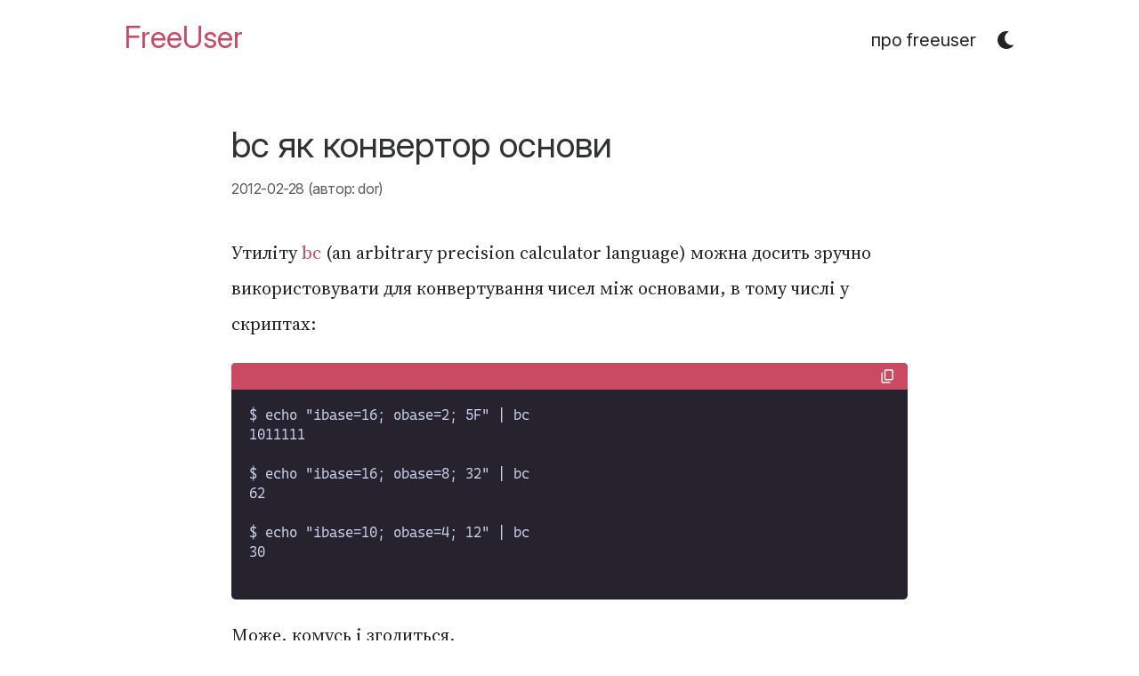

--- FILE ---
content_type: text/html; charset=utf-8
request_url: https://freeusers.gitlab.io/blog/bc-%D1%8F%D0%BA-%D0%BA%D0%BE%D0%BD%D0%B2%D0%B5%D1%80%D1%82%D0%BE%D1%80-%D0%BE%D1%81%D0%BD%D0%BE%D0%B2%D0%B8/
body_size: 7014
content:
<!DOCTYPE html>
<html lang="uk" >

<head>
    <meta charset="UTF-8">
    <meta name="viewport" content="width=device-width, initial-scale=1.0">
    <meta name="base" content="https://freeusers.gitlab.io">

    
    <title>FreeUser • bc як конвертор основи</title>

    
    
    

    
    <link rel="alternate" type="application/atom+xml" title="FreeUser" href="https://freeusers.gitlab.io/atom.xml">

    
    
    

    
        <link rel="stylesheet" href="https://freeusers.gitlab.io/main.css?h=9df5dc290dd2e3eee827" />
        <link rel="stylesheet" href="https://freeusers.gitlab.io/skins/red.css?h=fd436bb1c65eb2c3acc8" />

    <meta name="color-scheme" content="light dark" />
        <meta name="description" content="Утиліту bc (an arbitrary precision calculator language) можна досить зручно використовувати для конвертування чисел між основами, в тому числі у скриптах:
$ echo &amp;quot;ibase=16; obase=2; 5F&amp;quot; | bc
1011111

$ echo &amp;quot;ibase=16; obase=8; 32&amp;quot; | bc
62

$ echo &amp;quot;ibase=10; obase=4; 12&amp;quot; | bc
30


Може, комусь і згодиться.
…" />
        <meta property="og:description" content="Утиліту bc (an arbitrary precision calculator language) можна досить зручно використовувати для конвертування чисел між основами, в тому числі у скриптах:
$ echo &amp;quot;ibase=16; obase=2; 5F&amp;quot; | bc
1011111

$ echo &amp;quot;ibase=16; obase=8; 32&amp;quot; | bc
62

$ echo &amp;quot;ibase=10; obase=4; 12&amp;quot; | bc
30


Може, комусь і згодиться.
…" />

    
        <meta name="robots" content="index, nofollow" />
    

    <meta property="og:title" content="bc як конвертор основи" />
    <meta property="og:type" content="article" />

    

    <meta property="og:locale" content="uk_UA" />

    <meta property="og:url" content="https:&#x2F;&#x2F;freeusers.gitlab.io&#x2F;blog&#x2F;bc-як-конвертор-основи&#x2F;" /><meta property="og:site_name" content="FreeUser"><meta http-equiv="Content-Security-Policy"
content="default-src 'self';font-src &#x27;self&#x27; data:;img-src &#x27;self&#x27; https:&#x2F;&#x2F;* data:;style-src &#x27;self&#x27;;frame-src player.vimeo.com https:&#x2F;&#x2F;www.youtube-nocookie.com;connect-src 'self';script-src 'self' 'self'">

        <noscript><link rel="stylesheet" href="https://freeusers.gitlab.io/no_js.css"/></noscript>
        <script type="text/javascript" src="https://freeusers.gitlab.io/js/initializeTheme.min.js"></script>
        <script defer src="https://freeusers.gitlab.io/js/themeSwitcher.min.js"></script></head>


<body>
    <header>
    <nav class="navbar">
        <div class="nav-title">
            <a class="home-title" href=https://freeusers.gitlab.io>FreeUser</a>
        </div>
            <div class="nav-navs">
                <ul>
                        
                            <li>
                                
                                <a class="nav-links no-hover-padding" href="https://freeusers.gitlab.io/about/">
                                про freeuser
                                </a>
                            </li>
                        

                    
                    

                    <li class="theme-switcher-wrapper js"><div
        title="Перемкнути в режим темний&#x2F;світлий"
        class="theme-switcher"
        tabindex="0"
        role="button"
        aria-label="Перемкнути в режим темний"
        aria-pressed="false">
    </div><div
        title="Скинути режим до типових налаштувань сайту"
        class="theme-resetter"
        tabindex="0"
        role="button"
        aria-hidden="true"
        aria-label="Скинути режим до типових налаштувань сайту">
    </div>

</li>
</ul>
            </div>
        
    </nav>
</header>

    <div class="content">

        
        
    
    
    

    <main>
        <article>
            <h1 class="article-title">
                bc як конвертор основи
            </h1>

            <ul class="meta">
                

                
                    <li>





    2012-02-28


</li>
                

                
                    <li>(автор: dor)</li>
                

                
                
            </ul>

            

            
            

            <section class="body">
                
                
                <p>Утиліту <a href="http://www.google.com.ua/search?q=man+bc">bc</a> (an arbitrary precision calculator language) можна досить зручно використовувати для конвертування чисел між основами, в тому числі у скриптах:</p>
<pre class="z-code"><code><span class="z-text z-plain">$ echo &quot;ibase=16; obase=2; 5F&quot; | bc
</span><span class="z-text z-plain">1011111
</span><span class="z-text z-plain">
</span><span class="z-text z-plain">$ echo &quot;ibase=16; obase=8; 32&quot; | bc
</span><span class="z-text z-plain">62
</span><span class="z-text z-plain">
</span><span class="z-text z-plain">$ echo &quot;ibase=10; obase=4; 12&quot; | bc
</span><span class="z-text z-plain">30
</span><span class="z-text z-plain">
</span></code></pre>
<p>Може, комусь і згодиться.</p>
<span id="continue-reading"></span>
            </section>

            
            
            
            

            
                
                
                

                
            
                
                
                

                
            
                
                
                

                
            
                
                
                

                
            

            
            

            

        </article>
    </main>


<span id="copy-success" class="hidden">
        Скопійовано!
    </span>
    <span id="copy-init" class="hidden">
        Копіювати код у буфер обміну
    </span>
    <script defer src="https://freeusers.gitlab.io/js/copyCodeToClipboard.min.js"></script>
    </div>
    <footer>
    <section>
        <nav class="socials nav-navs">
        </nav>

        
        <nav class="nav-navs">
        </nav>

        <div class="credits">
            <small>
                
    
    
    
    
        
    
        
    

    

    
    
    

    
    
    <p><p>Ліцензія <a href="https://creativecommons.org/licenses/by-sa/3.0/">cc by-sa 3.0 🅭  	🅯 🄎 </a> </p>
</p>

                
                Створено на 
                <a rel=""  href="https://www.getzola.org">Zola</a>
                та
                <a rel=""  href="https://github.com/welpo/tabi">tabi</a>

                </small>
        </div>
    </section>

    </footer>

</body>

</html>


--- FILE ---
content_type: text/css; charset=utf-8
request_url: https://freeusers.gitlab.io/main.css?h=9df5dc290dd2e3eee827
body_size: 33962
content:
.archive{margin-top:4vmin}.archive .listing-title{margin-bottom:1rem;font-size:1.5rem}.archive .listing-item{display:flex;gap:1rem;margin-bottom:.5rem;padding:.2rem 1rem}.archive .listing-item .post-time{padding-left:1vmin;min-width:5rem;text-align:left}.archive .listing-item .post-time .date{color:var(--meta-color);white-space:nowrap}.archive ul{margin:0;padding:0;list-style:none}.archive li{margin-bottom:1.3rem}.cards{display:grid;grid-template-rows:auto;grid-template-columns:repeat(auto-fill, minmax(300px, 1fr));gap:24px;margin-top:4vmin;padding:12px 0}.card{box-shadow:rgba(0,0,0,.15) 2.4px 2.4px 3.2px;border-radius:5px;background:var(--bg-2);min-height:100px;overflow:hidden}.card-info{padding:0 24px 24px 24px}.card-title{margin-top:.7em}.card-image{border:unset;width:100%}.card-image-placeholder{width:100%;height:12px}.card-description{margin-top:.5em;overflow:hidden}@media all and (max-width: 720px){.cards{gap:18px}}code{border-radius:5px;background-color:var(--bg-1);padding:.1em .2em;font-size:.9rem;font-family:var(--code-font)}code mark{display:block;filter:brightness(110%);background-color:var(--codeblock-highlight);color:inherit}code table{margin:0rem;border-collapse:collapse;border-spacing:0rem;width:100%;text-align:left}code table td,code table th,code table tr{border:none;padding:0rem}code table tbody td:first-child{width:2rem;user-select:none;text-align:left}code table tbody tr:nth-child(even){background-color:inherit}a:hover code{background-color:inherit}pre{display:block;position:relative;border-radius:5px;padding:2.4rem 1rem 1rem;overflow:hidden;overflow-x:auto;line-height:1.4}pre code{display:block;border:0rem;border-radius:5px;background-color:rgba(0,0,0,0);padding:0rem;overflow-x:auto;color:inherit;font-size:.8rem;white-space:pre}pre code::before{display:block;position:absolute;top:0;left:0;background-color:var(--primary-color);padding:.3rem;padding-left:1rem;width:calc(100% - 1.3rem);height:.9rem;content:attr(data-lang);color:var(--hover-color);font-size:.65rem;text-align:left;text-transform:uppercase}.copy-code{-webkit-mask:url("data:image/svg+xml,%3Csvg xmlns='http://www.w3.org/2000/svg' viewBox='0 -960 960 960' %3E%3Cpath d='M217.002-67.694q-37.732 0-64.02-26.288-26.287-26.287-26.287-64.019V-707.69h77.999v549.689q0 4.615 3.846 8.462 3.846 3.846 8.462 3.846h451.689v77.999H217.002Zm175.999-175.999q-37.733 0-64.02-26.287T302.694-334v-463.383q0-37.732 26.287-64.02 26.287-26.287 64.02-26.287h365.383q37.732 0 64.019 26.287 26.288 26.288 26.288 64.02V-334q0 37.733-26.288 64.02-26.287 26.287-64.019 26.287H393.001Zm0-77.998h365.383q4.615 0 8.462-3.847 3.846-3.846 3.846-8.462v-463.383q0-4.616-3.846-8.462-3.847-3.846-8.462-3.846H393.001q-4.616 0-8.462 3.846-3.847 3.846-3.847 8.462V-334q0 4.616 3.847 8.462 3.846 3.847 8.462 3.847Zm-12.309 0v-488V-321.691Z'/%3E%3C/svg%3E");position:absolute;top:.3rem;right:.7rem;align-self:center;z-index:1;cursor:pointer;background:var(--hover-color);background-size:contain;width:.9rem;height:.9rem;color:#fff}.copy-code.checked{-webkit-mask:url("data:image/svg+xml,%3Csvg xmlns='http://www.w3.org/2000/svg' viewBox='0 -960 960 960' %3E%3Cpath d='M395-253 194-455l83-83 118 117 288-287 83 84-371 371Z'/%3E%3C/svg%3E");width:1rem;height:1rem}.copy-code.error{-webkit-mask:url("data:image/svg+xml,%3Csvg xmlns='http://www.w3.org/2000/svg' viewBox='0 -960 960 960' %3E%3Cpath d='M479.386-248Q509-248 529-267.386q20-19.386 20-49T529.614-366.5q-19.386-20.5-49-20.5T431-366.886q-20 20.114-20 49.728t19.386 49.386q19.386 19.772 49 19.772ZM416-431h128v-265H416v265Zm64.276 381q-88.916 0-167.743-33.104-78.828-33.103-137.577-91.852-58.749-58.749-91.852-137.535Q50-391.277 50-480.458q0-89.438 33.162-167.491 33.163-78.053 92.175-136.942 59.011-58.889 137.533-91.999Q391.393-910 480.458-910q89.428 0 167.518 33.093T784.94-784.94q58.874 58.874 91.967 137.215Q910-569.385 910-480.192q0 89.192-33.11 167.518-33.11 78.326-91.999 137.337-58.889 59.012-137.167 92.174Q569.447-50 480.276-50Z'/%3E%3C/svg%3E")}.utterances-frame{width:100%}.comments{margin-top:2rem;border-top:var(--divider-color) solid .5px;border-bottom:var(--divider-color) solid .5px;padding-top:2rem;padding-bottom:2rem}.comments iframe{margin:0;border:none;aspect-ratio:inherit;width:100%;max-width:100%}.comments .load-comments-button{display:block;cursor:pointer;margin:.5em auto;border:none;background:none;padding:.5em 1em;color:inherit;font-size:.95rem;font-family:var(--sans-serif-font);text-decoration:none}footer{margin-top:auto;margin-bottom:1.4rem;color:var(--meta-color);font-size:.88rem;font-family:var(--post-font-family);text-align:center}footer .nav-links{color:var(--primary-color)}footer p{margin:0}footer section{display:flex;flex-direction:column;align-items:center;gap:0rem}footer nav{display:flex;margin:0 0rem}.socials{display:flex;flex-grow:0;flex-wrap:wrap;justify-content:center;align-items:flex-end}.socials svg{max-height:15px}.socials ul{gap:5px}.social{display:flex;justify-content:center;align-items:center;background-image:unset;padding:.5vmin}.social>img{aspect-ratio:1/1;width:1.5rem;height:auto;color:#000}.social:hover>img{filter:invert(1)}[data-theme=dark] .social:hover>img{filter:invert(0)}[data-theme=dark] .social>img{filter:invert(1)}.header-anchor{display:inline-flex;position:absolute;justify-content:center;align-items:center;opacity:0;margin-left:-2rem;padding-right:.3rem;width:1.9rem;height:100%;user-select:none}@media (max-width: 500px){.header-anchor{display:none}}.link-icon{-webkit-mask:url("data:image/svg+xml,%3Csvg xmlns='http://www.w3.org/2000/svg' viewBox='0 0 24 24'%3E%3Cpath d='M14.78 3.653a3.936 3.936 0 1 1 5.567 5.567l-3.627 3.627a3.936 3.936 0 0 1-5.88-.353.75.75 0 0 0-1.18.928 5.436 5.436 0 0 0 8.12.486l3.628-3.628a5.436 5.436 0 1 0-7.688-7.688l-3 3a.75.75 0 0 0 1.06 1.061l3-3Z'%3E%3C/path%3E%3Cpath d='M7.28 11.153a3.936 3.936 0 0 1 5.88.353.75.75 0 0 0 1.18-.928 5.436 5.436 0 0 0-8.12-.486L2.592 13.72a5.436 5.436 0 1 0 7.688 7.688l3-3a.75.75 0 1 0-1.06-1.06l-3 3a3.936 3.936 0 0 1-5.567-5.568l3.627-3.627Z'%3E%3C/path%3E%3C/svg%3E");align-self:center;cursor:pointer;background:var(--text-color);width:1rem;height:1rem}h1:hover .header-anchor,h2:hover .header-anchor,h3:hover .header-anchor,h4:hover .header-anchor,h5:hover .header-anchor,h6:hover .header-anchor{opacity:1}h1 .header-anchor:hover,h2 .header-anchor:hover,h3 .header-anchor:hover,h4 .header-anchor:hover,h5 .header-anchor:hover,h6 .header-anchor:hover{background-color:rgba(0,0,0,0)}header{width:100%;font-family:"Inter Subset",var(--sans-serif-font)}.page-header{margin:4rem 0px 1rem 0px;font-size:3em;line-height:100%;font-family:var(--header-font)}.navbar{display:flex;flex-direction:row;flex-wrap:wrap;justify-content:space-between;align-items:center;margin:0 auto;padding:1em 0;max-width:var(--max-layout-width)}.nav-navs{display:flex;flex-wrap:wrap}.nav-navs ul{display:flex;flex-wrap:wrap;justify-content:center;align-items:center;gap:1px;margin:0;padding:0;list-style:none}.nav-links{justify-content:right;padding:.66rem;color:var(--text-color);font-weight:340;font-size:1em;line-height:2.5;text-decoration:none}.home-title{margin-left:-.12rem;border:none;padding:.12rem;color:var(--primary-color);font-weight:450;font-size:1.7em;text-decoration:none}.meta{padding:0;padding-top:.7vmin;padding-bottom:3vmin;color:var(--meta-color);font-weight:300;font-size:.8rem;line-height:1.4rem;letter-spacing:-.4px}.meta a{color:var(--meta-color);font-weight:inherit;text-decoration:none;text-decoration-color:none}.meta ul,.meta li{display:inline;font-family:var(--sans-serif-font);list-style-type:none}.language-switcher{display:flex;justify-content:center;align-items:center;margin-right:.5rem;margin-left:.5rem}.language-switcher .language-switcher-icon{-webkit-mask:url("data:image/svg+xml,%3Csvg xmlns='http://www.w3.org/2000/svg' viewBox='0 0 24 24'%3E%3Cpath fill='none' stroke='%23000' stroke-width='1.8' d='M1 12a11 11 90 0 0 22 0 11 11 90 0 0-22 0m1-4h20M2 16h20M11 1a21 21 90 0 0 0 22m2-22a21 21 90 0 1 0 22'/%3E%3C/svg%3E%0A");position:relative;align-self:center;cursor:pointer;background:var(--text-color);width:1rem;height:1rem}.language-switcher .language-switcher-icon:hover{background:var(--meta-color)}.dropdown{display:inline-block;position:relative;z-index:1;font-size:.8rem}.dropdown:hover .dropdown-content,.dropdown:focus-within .dropdown-content{display:block}.dropdown summary{list-style:none}.dropdown summary::-webkit-details-marker{display:none}.dropdown .dropdown-content{display:none;position:absolute;left:50%;transform:translateX(-50%);z-index:1;background:var(--background-color);padding-right:.5rem;padding-left:.5rem;text-align:center;white-space:nowrap}.dropdown .dropdown-content a{display:block}@media only screen and (max-width: 1000px){.navbar{max-width:var(--normal-layout-width)}.nav-navs{display:flex;justify-content:flex-end}}@media only screen and (max-width: 600px){.nav-navs{flex-wrap:wrap;justify-content:center;margin-top:.8rem;width:100%}.navbar{flex-direction:column;justify-content:center;align-items:center}}@media only screen and (max-width: 300px){.navbar{max-width:var(--small-layout-width)}}#banner-container-home{display:flex;justify-content:center;align-items:center;margin:.2rem auto;width:100%}@media only screen and (max-width: 600px){#banner-container-home{display:block;margin-bottom:2rem}}#banner-container-home #home-banner-text{margin-bottom:1.5rem;color:var(--primary-color);font-size:1.875rem;line-height:3rem}#banner-container-home #home-banner-text #home-banner-header{margin:0;margin-bottom:1rem;font-weight:550;font-size:2.8rem}@media only screen and (max-width: 600px){#banner-container-home #home-banner-text #home-banner-header{margin-bottom:0;font-size:2.2rem}}#banner-container-home #home-banner-text #banner-home-subtitle{color:var(--text-color);font-weight:250;line-height:1.75rem}#banner-container-home #home-banner-text #banner-home-subtitle p{font-size:1rem}#banner-container-home #home-banner-text #banner-home-subtitle a{font-weight:400}@media only screen and (max-width: 600px){#banner-container-home #home-banner-text{width:100%}}#banner-container-home #image-container-home{position:relative;padding-left:2rem;min-width:11rem;min-height:11rem;overflow:hidden;text-align:center}#banner-container-home #image-container-home #banner-home-img{border:none;aspect-ratio:1/1;width:100%;max-width:15rem;height:auto;max-height:15rem}@media only screen and (max-width: 600px){#banner-container-home #image-container-home #banner-home-img{max-width:12rem;max-height:12rem}}@media only screen and (max-width: 600px){#banner-container-home #image-container-home{padding-left:0}}.image-hover-container{display:inline-block;position:relative;width:100%}.image-hover-container .image-default{display:block}.image-hover-container .image-hovered{display:none}.image-hover-container:hover .image-hovered{display:block}.image-hover-container:hover .image-default{display:none}.image-label{cursor:pointer}.image-toggled{position:absolute;top:0;left:0;visibility:hidden}.image-toggler-toggle{display:none}.image-toggler-toggle:checked~.image-label .image-toggled{position:static;visibility:visible}.image-toggler-toggle:checked~.image-label .image-default{position:absolute;visibility:hidden}figure{display:inline-block;box-sizing:border-box;margin:0;max-width:100%;height:auto}figcaption{color:var(--meta-color);font-size:.72rem;font-family:var(--serif-font);text-align:center}img{display:block;margin:0 auto;max-width:100%;height:auto}figure h4{margin:0;margin-bottom:1em;font-size:1rem}figure h4::before{content:"↳ "}.img-dark{display:none}[data-theme=dark] .img-dark{display:block}[data-theme=dark] .img-light{display:none}.draft-label{margin-right:.3rem;background-color:var(--primary-color);padding:2px 4px;color:var(--hover-color)}.article-title{display:block;margin:0;color:var(--text-color-high-contrast);font-weight:550;font-size:2rem;line-height:3rem}iframe{display:block;margin-right:15%;margin-bottom:3vmin;margin-left:15%;border:none;aspect-ratio:16/9;width:100vmin;max-width:70%}ul{margin-top:0}.toc-container{margin-bottom:4vmin}.padding-top{padding-top:4vmin}.title-container{padding-bottom:8px}.bottom-divider{border-bottom:var(--divider-color) solid .5px}::-moz-selection{background:var(--primary-color);color:var(--hover-color);text-shadow:none}::selection{background:var(--primary-color);color:var(--hover-color)}.nav.tags{display:inline-block}blockquote{margin:0;border-left:.3rem solid var(--primary-color);padding-left:1em}a{position:relative;color:var(--primary-color);font-weight:inherit;text-decoration:inherit}a:hover{background-color:var(--primary-color);color:var(--hover-color)}a:not(.no-hover-padding):hover::after{display:inline-block;position:absolute;top:0;right:-.15em;bottom:0;left:-.15em;z-index:-1;background-color:var(--primary-color);max-width:105%;content:""}@media screen and (max-width: 600px){.list>ul{margin:0;padding:0}}hr{margin:3.5rem 0 1rem;border:none;background-color:var(--divider-color);height:1px}.footnote-reference{font-size:.7rem;font-family:var(--serif-font)}.footnote-definition{margin-bottom:.6rem}.footnote-definition sup{margin-right:.15rem;font-size:.75rem;font-family:var(--serif-font)}.footnote-definition p{display:inline}.footnote-backlink{margin-left:.2rem;font-size:.8rem}.references p{margin-left:2.4rem;text-indent:-2.4rem}.info-box{margin-top:1rem;margin-bottom:1rem;border:1px solid var(--primary-color);border-left-width:.3rem;border-radius:10px;padding:1rem;text-align:center}#page-content{margin-top:4vmin}.hidden{display:none}.visually-hidden{clip:rect(0 0 0 0);position:absolute;margin:-1px;border:0;padding:0;width:1px;height:1px;overflow:hidden;white-space:nowrap}details summary{cursor:pointer}.interactive-icon{cursor:pointer}.interactive-icon path{fill:var(--text-color)}.interactive-icon :hover path{fill:var(--meta-color)}.article-navigation{display:flex;margin-top:2rem;border-top:var(--divider-color) solid .5px;padding-top:2rem}.article-navigation div:first-child{flex:1;text-align:left}.article-navigation div:last-child{flex:1;text-align:right}.article-navigation div p{color:var(--meta-color);font-weight:300;line-height:1.2rem;font-family:var(--sans-serif-font);letter-spacing:-.4px}@media (max-width: 600px){.article-navigation{flex-direction:column}.article-navigation div{text-align:center !important}}.quote-container{border:none}.quote-toggle{display:none}.quote-label{display:none;cursor:pointer;border-radius:5px;color:var(--meta-color);font-size:.75rem;font-family:var(--sans-serif-font);text-align:center;text-decoration:none}.quote-toggle:not(:checked)~.quote .translated .quote-label-original,.quote-toggle:checked~.quote .original .quote-label-translate{display:inline}.original{display:none}.quote-toggle:checked~.quote .original{display:block}.quote-toggle:checked~.quote .translated{display:none}.pagination{display:flex;justify-content:space-between;align-items:center;margin-top:2rem;padding:0;font-size:1em;list-style:none}.pagination .page-item .disabled{opacity:.5;pointer-events:none}.pagination .page-numbers{color:var(--meta-color);font-size:.9rem}.bloglist-container{display:grid;grid-template-columns:1fr}.bloglist-row{display:flex;align-items:flex-start;background-color:var(--navbar-color);padding:2.5rem 0}.bloglist-row .bloglist-meta{padding:0;width:13.5rem;color:var(--meta-color);font-weight:300;font-size:.9rem}.bloglist-row .bloglist-meta li{list-style-type:none}.bloglist-row .bloglist-meta li.draft-label{width:fit-content;line-height:1.2rem}.bloglist-row .bloglist-tags{margin-top:.1rem}.bloglist-row .bloglist-tags .tag{margin-right:.7rem;font-weight:400;font-size:.75rem;text-transform:uppercase}.bloglist-row .bloglist-content{flex:1}.bloglist-row .bloglist-content .bloglist-title{margin:0;font-weight:bold;font-size:1.2em}.bloglist-row .bloglist-content .bloglist-title a{color:var(--text-color-high-contrast);font-weight:550}.bloglist-row .bloglist-content .bloglist-title a:hover{color:var(--hover-color)}.bloglist-row .bloglist-content .description p{margin:.5rem 0 1rem;color:var(--text-color);font-weight:250;font-size:.9rem;line-height:1.5rem}.all-posts{font-weight:350;font-size:1.3rem}@media only screen and (max-width: 1100px){.bloglist-row{flex-direction:column;align-items:flex-start;padding:2rem 0}.bloglist-row .bloglist-meta{margin-bottom:0;width:100%}.bloglist-row .bloglist-meta li{display:inline;margin-right:.3rem}.bloglist-row .bloglist-content{width:100%}}#button-container{display:flex;position:fixed;right:2rem;bottom:2rem;flex-direction:column;gap:.6rem;z-index:2}#button-container #toc-button,#button-container #comments-button,#button-container #top-button{display:flex;justify-content:center;align-items:center;z-index:2;cursor:pointer;border:none;border-radius:50%;background-color:var(--bg-1);padding:.4rem;width:1rem;height:1rem;text-align:center}#button-container #toc-button:hover,#button-container #comments-button:hover,#button-container #top-button:hover{background-color:var(--bg-3)}#button-container #toc-button:hover svg,#button-container #comments-button:hover svg,#button-container #top-button:hover svg{fill:var(--primary-color)}#button-container #toc-button:hover::before,#button-container #comments-button:hover::before,#button-container #top-button:hover::before{background-color:rgba(0,0,0,0)}#button-container #toc-button svg,#button-container #comments-button svg,#button-container #top-button svg{fill:var(--text-color);width:1rem;height:1rem}#button-container #toc-floating-container #toc-button{position:relative;z-index:2}#button-container #toc-floating-container .toc-container{margin:0;margin-top:.7rem;max-width:80vw}#button-container #toc-floating-container .toc-content{display:none;position:absolute;right:0;bottom:100%;z-index:2;margin-bottom:.7rem;box-shadow:rgba(0,0,0,.15) 1.95px 1.95px 2.6px;border:1px solid var(--divider-color);border-radius:5px;background-color:var(--background-color);padding-right:1rem;max-height:70vh;overflow-y:auto;font-size:.8rem;text-align:left;white-space:nowrap}#button-container #toc-floating-container .toc-content ul{padding-left:1rem;list-style:none}#button-container #toc-floating-container .toggle{display:none}#button-container #toc-floating-container .toggle:checked+.overlay,#button-container #toc-floating-container .toggle:checked+.overlay+#toc-button+.toc-content{display:block}#button-container #toc-floating-container .toggle:checked+.overlay+#toc-button svg{fill:var(--primary-color)}#button-container #toc-floating-container .overlay{display:none;position:fixed;top:0;right:0;bottom:0;left:0;opacity:40%;z-index:1;background:var(--background-color)}@media (max-width: 700px){#button-container{display:none !important}}@media print{#button-container{display:none}}#searchModal{background:color-mix(in srgb, var(--primary-color) 5%, rgba(0,0,0,0));text-align:left}#searchModal #searchContainer{padding:1rem}#searchModal #searchBar{display:flex;position:relative;justify-content:center;align-items:center;box-sizing:border-box;padding:1rem}#searchModal #searchBar .search-icon{position:absolute;left:1rem;width:1.3rem;height:1.3rem}#searchModal #searchBar .search-icon path{fill:var(--text-color)}#searchModal #searchBar .close-icon{position:absolute;right:1.3rem;margin-right:.5rem;margin-left:1rem;width:1.3rem;height:1.3rem}#searchModal #searchBar #searchInput{flex:1;border:1px solid var(--divider-color);border-radius:20px;background-color:var(--input-background-color);padding:.75rem 1rem .75rem 3rem;width:calc(100% - 2rem);color:var(--text-color);font-size:1rem}#searchModal #results-container{display:none;border-top:var(--divider-color) solid .5px;border-bottom-right-radius:1rem;border-bottom-left-radius:1rem;overflow:hidden}#searchModal #results-container #results-info{padding:.5rem;color:var(--meta-color);font-size:.8rem;text-align:center}#searchModal #results-container #results{display:flex;flex-direction:column;max-height:50vh;overflow-y:auto}#searchModal #results-container #results b{font-weight:590}#searchModal #results-container #results a{display:block}#searchModal #results-container #results a:hover{background-color:inherit}#searchModal #results-container #results>div{cursor:pointer;padding:.5rem 1rem}#searchModal #results-container #results>div[aria-selected=true]{background-color:var(--primary-color);color:var(--hover-color)}#searchModal #results-container #results>div[aria-selected=true] a,#searchModal #results-container #results>div[aria-selected=true] span{color:inherit}#searchModal #results-container #results span:first-child{display:block;color:var(--primary-color);font-weight:590}#searchModal #results-container #results span:nth-child(2){color:var(--text-color)}.search-icon{display:block;position:relative;align-self:center;margin-right:.5rem;margin-left:1rem;width:1.3rem;height:1.3rem}.search-modal{-webkit-backdrop-filter:blur(8px);display:none;position:fixed;top:0;left:0;z-index:1000;backdrop-filter:blur(8px);background-color:rgba(0,0,0,.1);width:100%;height:100%;overflow:auto}.search-modal #modal-content{position:relative;margin:8% auto;border:var(--divider-color) solid .5px;border-radius:1rem;background-color:var(--background-color);width:80%;max-width:28rem}@media only screen and (max-width: 600px){.search-modal #modal-content{top:3.5rem;width:92%}.search-modal #modal-content #results{max-height:70vh}}.spoiler-toggle{display:none}.spoiler-content{display:inline-block;cursor:help}.spoiler-content .spoiler-hidden{-webkit-user-select:none;-moz-user-select:none;-ms-user-select:none;filter:blur(6px);user-select:none}.spoiler-content .spoiler-hidden a{pointer-events:none}.spoiler-toggle:checked+.spoiler-content .spoiler-hidden{filter:none;user-select:auto}.spoiler-toggle:checked+.spoiler-content .spoiler-hidden a{pointer-events:auto}.spoiler-container.fixed-blur .spoiler-content:before{display:inline-block;filter:blur(6px);content:"SPOILER"}.spoiler-container.fixed-blur .spoiler-content .spoiler-hidden{display:none}.spoiler-container.fixed-blur .spoiler-toggle:checked+.spoiler-content:before{content:none}.spoiler-container.fixed-blur .spoiler-toggle:checked+.spoiler-content .spoiler-hidden{display:inline}:root{--rosewater: #f2d5cf;--flamingo: #eebebe;--pink: #f4b8e4;--mauve: #ca9ee6;--red: #e78284;--maroon: #ea999c;--peach: #ef9f76;--yellow: #e5c890;--green: #a6d189;--teal: #81c8be;--sky: #99d1db;--blue: #8caaee;--lavender: #b4befe;--text: #cdd6f4;--overlay0: #737994}.z-code{background-color:var(--codeblock-bg);color:var(--text)}.z-comment{color:var(--overlay0);font-style:italic}.z-string{color:var(--green)}.z-string.z-regexp{color:var(--sky)}.z-constant.z-numeric,.z-string.z-regexp{color:var(--sky)}.z-constant.z-character.z-escape{color:var(--sky)}.z-constant.z-language{color:var(--lavender)}.z-support.z-function.z-builtin.z-variable.z-other.z-constant{color:var(--sky)}.z-keyword{color:var(--red)}.z-keyword.z-control.z-loop,.z-keyword.z-control.z-conditional,.z-keyword.z-control.z-c++{color:var(--mauve)}.z-keyword.z-control.z-return,.z-keyword.z-control.z-flow.z-return{color:var(--pink)}.z-support.z-type.z-exception{color:var(--sky)}.z-keyword.z-operator{color:var(--teal)}.z-punctuation.z-accessor{color:var(--teal)}.z-punctuation.z-section{color:var(--text)}.z-keyword.z-control.z-import.z-include{color:var(--peach)}.z-storage{color:var(--red)}.z-storage.z-type{color:var(--yellow)}.z-storage.z-modifier{color:var(--red)}.z-entity.z-name.z-namespace,.z-meta.z-path,.z-storage.z-type.z-class{color:var(--rosewater)}.z-entity.z-name.z-label{color:var(--blue)}.z-keyword.z-declaration.z-class{color:var(--red)}.z-entity.z-name.z-class,.z-meta.z-toc-list.z-full-identifier{color:var(--teal)}.z-entity.z-other.z-inherited-class{color:var(--teal)}.z-entity.z-name.z-function{color:var(--blue);font-style:italic}.z-variable.z-function{color:var(--blue);font-style:italic}.z-entity.z-name.z-function.z-preprocessor,.z-keyword.z-control.z-import{color:var(--red)}.z-entity.z-name.z-function.z-constructor,.z-entity.z-name.z-function.z-destructor{color:var(--lavender)}.z-variable.z-parameter.z-function{color:var(--rosewater)}.z-keyword.z-declaration.z-function{color:var(--maroon)}.z-support.z-function{color:var(--teal)}.z-support.z-constant{color:var(--blue)}.z-support.z-type,.z-support.z-class{color:var(--blue);font-style:italic}.z-variable.z-function{color:var(--blue)}.z-variable.z-parameter{color:var(--rosewater)}.z-variable.z-other{color:var(--text)}.z-variable.z-other.z-member{color:var(--rosewater)}.z-variable.z-language{color:var(--peach)}.z-entity.z-name.z-tag{color:var(--sky)}.z-entity.z-other.z-attribute-name{color:var(--mauve);font-style:italic}.z-punctuation.z-definition.z-tag{color:var(--maroon)}.z-markup.z-underline.z-link.z-markdown{color:var(--rosewater);font-style:underline;font-style:italic}.z-comment.z-block.z-markdown,.z-meta.z-code-fence{color:var(--peach);font-style:italic}.z-markup.z-raw.z-code-fence,.z-markup.z-raw.z-inline{color:var(--peach);font-style:italic}.z-punctuation.z-definition.z-heading,.z-entity.z-name.z-section{color:var(--blue)}.z-markup.z-italic{color:var(--maroon);font-style:italic}.z-markup.z-bold{color:var(--maroon);font-weight:bold}.z-constant.z-character.z-escape,.z-source.z-shell.z-bash .z-meta.z-function.z-shell .z-meta.z-compound.z-shell .z-meta.z-function-call.z-identifier.z-shell{color:var(--pink)}.z-variable.z-language.z-shell{color:var(--red)}.z-source.z-lua .z-meta.z-function.z-lua .z-meta.z-block.z-lua .z-meta.z-mapping.z-value.z-lua .z-meta.z-mapping.z-key.z-lua .z-string.z-unquoted.z-key.z-lua{color:var(--lavender)}.z-source.z-lua .z-meta.z-function.z-lua .z-meta.z-block.z-lua .z-meta.z-mapping.z-key.z-lua .z-string.z-unquoted.z-key.z-lua{color:var(--flamingo)}.z-entity.z-name.z-constant.z-java{color:var(--peach)}.z-support.z-type.z-property-name.z-css{color:var(--flamingo)}.z-support.z-constant.z-property-value.z-css{color:var(--text)}.z-constant.z-numeric.z-suffix.z-css,.z-keyword.z-other.z-unit.z-css,.z-variable.z-other.z-custom-property.z-name.z-css,.z-support.z-type.z-custom-property.z-name.z-css,.z-punctuation.z-definition.z-custom-property.z-css{color:var(--peach)}.z-entity.z-name.z-tag.z-css{color:var(--lavender)}.z-variable.z-other.z-sass{color:var(--peach)}.z-invalid{background-color:var(--red);color:var(--text)}.z-invalid.z-deprecated{background-color:var(--mauve);color:var(--text)}.z-meta.z-diff{color:--OVERLAY0}.z-meta.z-diff.z-header{color:--OVERLAY0}.z-markup.z-deleted{color:var(--red)}.z-markup.z-inserted{color:var(--green)}.z-markup.z-changed{color:var(--yellow)}.z-message.z-error{color:var(--red)}table{margin:1rem auto;border-style:hidden !important;border-radius:5px;border-collapse:collapse;border-spacing:0;overflow:hidden;font:inherit;text-align:center}table th,table td{border:1px solid var(--bg-1);padding:6px 13px;font-size:large}table thead tr{background-color:var(--primary-color);color:var(--hover-color)}table thead tr code{background-color:rgba(0,0,0,0)}table tbody tr:nth-child(even){background-color:var(--bg-0)}table details,table summary{font-family:inherit !important}#tag-cloud{margin-top:4vmin}#tag-cloud ul{margin:0;padding:0;list-style:none}#tag-cloud .tags-item{margin-bottom:1rem}.two-columns ul{-webkit-column-count:2;-moz-column-count:2;column-count:2}.three-columns ul{-webkit-column-count:3;-moz-column-count:3;column-count:3}@media (max-width: 1000px){.three-columns ul{-webkit-column-count:2;-moz-column-count:2;column-count:2}}@media (max-width: 600px){.two-columns ul,.three-columns ul{-webkit-column-count:1;-moz-column-count:1;column-count:1}}.theme-switcher{-webkit-mask:var(--theme-switcher-svg);position:relative;align-self:center;cursor:pointer;margin-left:.5rem;background:var(--text-color);width:1rem;height:1rem}.theme-switcher:hover{background:var(--meta-color)}.theme-switcher-wrapper{position:relative}.theme-resetter{-webkit-mask:url('data:image/svg+xml,%3Csvg xmlns="http://www.w3.org/2000/svg" viewBox="0 -960 960 960" %3E%3Cpath d="M295.87-193.869v-78.001h291.152q43.63 0 72.369-33.424 28.739-33.423 28.739-79.271t-28.739-79.391Q630.652-497.5 587.022-497.5H343.913l87.478 87.478-55.652 55.153L193.869-536.5l181.87-181.631 55.652 55.653-87.478 86.978h243.109q75.435 0 127.272 56.522 51.837 56.521 51.837 134.174 0 77.652-51.837 134.293-51.837 56.642-127.272 56.642H295.87Z"/%3E%3C/svg%3E');position:absolute;top:-.6rem;right:-.6rem;visibility:hidden;opacity:0;transition:opacity .3s ease,visibility .3s ease;transition-delay:.5s;cursor:pointer;background:var(--text-color);width:.8rem;height:.8rem}.theme-switcher-wrapper:hover .theme-resetter.has-custom-theme{visibility:visible;opacity:1;transition:opacity .1s ease,visibility .1s ease;transition-delay:0s}.theme-switcher-wrapper:hover .theme-resetter.has-custom-theme:hover{background:var(--meta-color)}@font-face{src:local("Inter"),url("fonts/Inter4.woff2") format("woff2");font-family:"Inter";font-display:swap}@font-face{src:local("Source Serif"),url("fonts/SourceSerif4Variable-Roman.ttf.woff2") format("woff2");font-family:"Source Serif";font-display:swap}@font-face{src:local("Cascadia Code"),url("fonts/CascadiaCode-SemiLight.woff2") format("woff2");font-family:"Cascadia Code";font-display:swap}:root{--max-layout-width: 1000px;--normal-layout-width: 600px;--medium-layout-width: 400px;--small-layout-width: 200px;--paragraph-spacing: max(2.3vmin, 24px);--sans-serif-font: "Inter", Helvetica, Arial, sans-serif;--serif-font: "Source Serif", "Georgia", serif;--code-font: "Cascadia Code";--background-color: white;--bg-0: #f0f0f0;--bg-1: #e7e7e7;--bg-2: #fefefe;--bg-3: #d8dcdd;--hover-color: white;--primary-color: #087E96;--divider-color: #d7d7d7;--text-color: #222226;--text-color-high-contrast: #313333;--meta-color: #5b5b65;--codeblock-bg: #26232e;--codeblock-highlight: #383444;--theme-switcher-svg: url("data:image/svg+xml,%3Csvg xmlns='http://www.w3.org/2000/svg' viewBox='0 0 512 512'%3E%3Cpath d='M283.211 512c78.962 0 151.079-35.925 198.857-94.792 7.068-8.708-.639-21.43-11.562-19.35-124.203 23.654-238.262-71.576-238.262-196.954 0-72.222 38.662-138.635 101.498-174.394 9.686-5.512 7.25-20.197-3.756-22.23A258.156 258.156 0 0 0 283.211 0c-141.309 0-256 114.511-256 256 0 141.309 114.511 256 256 256z'/%3E%3C/svg%3E%0A");color-scheme:light;line-height:190%;font-family:var(--sans-serif-font)}[data-theme=dark]{--background-color: #1f1f1f;--bg-0: #2f2f2f;--bg-1: #3c3c3c;--bg-2: #171717;--bg-3: #535555;--hover-color: black;--primary-color: #91e0ee;--divider-color: #4a4a4a;--text-color: #D4D4D4;--text-color-high-contrast: #eceeef;--meta-color: #B0B0B0;--codeblock-bg: #19181e;--codeblock-highlight: #282834;--theme-switcher-svg: url("data:image/svg+xml,%3Csvg xmlns='http://www.w3.org/2000/svg' viewBox='0 96 960 960' %3E%3Cpath d='M480 776q-83 0-141.5-58.5T280 576q0-83 58.5-141.5T480 376q83 0 141.5 58.5T680 576q0 83-58.5 141.5T480 776ZM80 616q-17 0-28.5-11.5T40 576q0-17 11.5-28.5T80 536h80q17 0 28.5 11.5T200 576q0 17-11.5 28.5T160 616H80Zm720 0q-17 0-28.5-11.5T760 576q0-17 11.5-28.5T800 536h80q17 0 28.5 11.5T920 576q0 17-11.5 28.5T880 616h-80ZM480 296q-17 0-28.5-11.5T440 256v-80q0-17 11.5-28.5T480 136q17 0 28.5 11.5T520 176v80q0 17-11.5 28.5T480 296Zm0 720q-17 0-28.5-11.5T440 976v-80q0-17 11.5-28.5T480 856q17 0 28.5 11.5T520 896v80q0 17-11.5 28.5T480 1016ZM226 378l-43-42q-12-11-11.5-28t11.5-29q12-12 29-12t28 12l42 43q11 12 11 28t-11 28q-11 12-27.5 11.5T226 378Zm494 495-42-43q-11-12-11-28.5t11-27.5q11-12 27.5-11.5T734 774l43 42q12 11 11.5 28T777 873q-12 12-29 12t-28-12Zm-42-495q-12-11-11.5-27.5T678 322l42-43q11-12 28-11.5t29 11.5q12 12 12 29t-12 28l-43 42q-12 11-28 11t-28-11ZM183 873q-12-12-12-29t12-28l43-42q12-11 28.5-11t27.5 11q12 11 11.5 27.5T282 830l-42 43q-11 12-28 11.5T183 873Z'/%3E%3C/svg%3E");color-scheme:dark}[data-theme=dark] .invertible-image{filter:invert(0.88)}[data-theme=dark] .dimmable-image{filter:brightness(.8) contrast(1.2)}html{background-color:var(--background-color);color:var(--text-color);line-height:1.6em;text-rendering:optimizeLegibility}body{display:flex;flex-direction:column;margin:0 5vmin;padding:0;min-height:100vh}.content{word-wrap:break-word;margin:0 auto;margin-top:6vmin;margin-bottom:4rem;width:100%;max-width:var(--max-layout-width)}article{margin:0 auto;max-width:calc(var(--max-layout-width) - 12rem)}article p,article li,article details,article summary{font-family:var(--serif-font)}article strong{font-weight:620}article .full-width{margin-right:-6rem;margin-left:-6rem;max-width:calc(100% + 12rem)}article li p:not(:last-child){margin-bottom:0}article li p+:last-child{margin-bottom:var(--paragraph-spacing)}.section-title{display:block;margin:0;margin-top:-.15em;color:var(--text-color-high-contrast);font-weight:550;font-size:2.2em;line-height:1.2em}.last-updated{margin-top:-5vmin}h1,h2,h3,h4,h5,h6{position:relative}h1{display:block;margin-top:.67em;margin-right:0;margin-bottom:0em;margin-left:0;font-weight:550;font-size:1.5em}h2{display:block;margin-top:.5em;margin-right:0;margin-bottom:0em;margin-left:0;font-weight:550;font-size:1.4em}h3{display:block;margin-top:.3em;margin-right:0;margin-bottom:0em;margin-left:0;font-weight:550;font-size:1.2em}h4{display:block;margin-top:.83em;margin-right:0;margin-bottom:0em;margin-left:0;font-weight:550;font-size:1em}h5{display:block;margin-top:.83em;margin-right:0;margin-bottom:0em;margin-left:0;font-weight:normal;font-size:1em}p{margin-top:.4rem;margin-bottom:var(--paragraph-spacing);font-size:1em;line-height:2rem}strong{font-weight:580}.centered-text{text-align:center}video{max-width:100%}.center-content{display:flex;flex-direction:column;justify-content:center;align-items:center;margin:0;width:100%;height:100vh;text-align:center}.subheader{margin-bottom:2rem}@media only screen and (max-width: 1000px){.content{max-width:var(--normal-layout-width)}body{margin:0 32px}article .full-width{display:block;margin-right:0;margin-left:0;max-width:none;overflow-x:auto}}@media only screen and (max-width: 600px){.content{margin-top:0rem;max-width:var(--medium-layout-width)}article{margin-top:1.3rem}body{margin:0 16px}}@media only screen and (max-width: 300px){.content{max-width:var(--small-layout-width)}}@media all and (min-width: 600px){html{font-size:16.5px}}@media all and (min-width: 960px){html{font-size:20px}}

--- FILE ---
content_type: text/css; charset=utf-8
request_url: https://freeusers.gitlab.io/skins/red.css?h=fd436bb1c65eb2c3acc8
body_size: -280
content:
:root{--primary-color: #ca4963}[data-theme=dark]{--primary-color: #ea535f}

--- FILE ---
content_type: application/javascript
request_url: https://freeusers.gitlab.io/js/themeSwitcher.min.js
body_size: 842
content:
const a=document.querySelector(".theme-switcher"),r=document.querySelector(".theme-resetter"),e=document.documentElement.getAttribute("data-default-theme");function t(){return window.matchMedia("(prefers-color-scheme: dark)").matches?"dark":"light"}let d=localStorage.getItem("theme")||document.documentElement.getAttribute("data-theme")||t();function n(e,t=!1){document.documentElement.setAttribute("data-theme",e),d=e,a.setAttribute("aria-pressed","dark"===e),t?(localStorage.setItem("theme",e),r.classList.add("has-custom-theme")):(localStorage.removeItem("theme"),r.classList.remove("has-custom-theme")),window.dispatchEvent(new CustomEvent("themeChanged",{detail:{theme:e}}))}function c(){n(e||t())}function m(){n("dark"===d?"light":"dark",!0)}function o(e){"Enter"!==e.key&&" "!==e.key||(e.preventDefault(),e.target===a?m():e.target===r&&c())}a.addEventListener("click",m),r.addEventListener("click",c),e||window.matchMedia("(prefers-color-scheme: dark)").addEventListener("change",e=>{n(e.matches?"dark":"light")}),a.setAttribute("aria-pressed","dark"===d),localStorage.getItem("theme")&&r.classList.add("has-custom-theme"),a.addEventListener("keydown",o),r.addEventListener("keydown",o);


--- FILE ---
content_type: application/javascript
request_url: https://freeusers.gitlab.io/js/copyCodeToClipboard.min.js
body_size: 689
content:
const copiedText=document.getElementById("copy-success").textContent,initCopyText=document.getElementById("copy-init").textContent,changeIcon=(e,t)=>{e.classList.add(t),e.setAttribute("aria-label",copiedText),setTimeout(()=>{e.classList.remove(t),e.setAttribute("aria-label",initCopyText)},2500)},addCopyEventListenerToDiv=(e,t)=>{e.addEventListener("click",()=>copyCodeAndChangeIcon(e,t))},copyCodeAndChangeIcon=async(t,e)=>{e=(e.querySelector("table")?getTableCode:getNonTableCode)(e);try{await navigator.clipboard.writeText(e),changeIcon(t,"checked")}catch(e){changeIcon(t,"error")}},getNonTableCode=e=>[...e.querySelectorAll("code")].map(e=>e.textContent).join(""),getTableCode=e=>[...e.querySelectorAll("tr")].map(e=>e.querySelector("td:last-child")?.innerText??"").join("");document.querySelectorAll("pre").forEach(e=>{var t=document.createElement("div");t.setAttribute("role","button"),t.setAttribute("aria-label",initCopyText),t.setAttribute("title",initCopyText),t.className="copy-code",e.prepend(t),addCopyEventListenerToDiv(t,e)});


--- FILE ---
content_type: application/javascript
request_url: https://freeusers.gitlab.io/js/initializeTheme.min.js
body_size: 126
content:
!function(){var t=document.documentElement.getAttribute("data-theme"),e=(t&&document.documentElement.setAttribute("data-default-theme",t),localStorage.getItem("theme"));e?document.documentElement.setAttribute("data-theme",e):t?document.documentElement.setAttribute("data-theme",t):(e=window.matchMedia("(prefers-color-scheme: dark)").matches,document.documentElement.setAttribute("data-theme",e?"dark":"light"))}();
